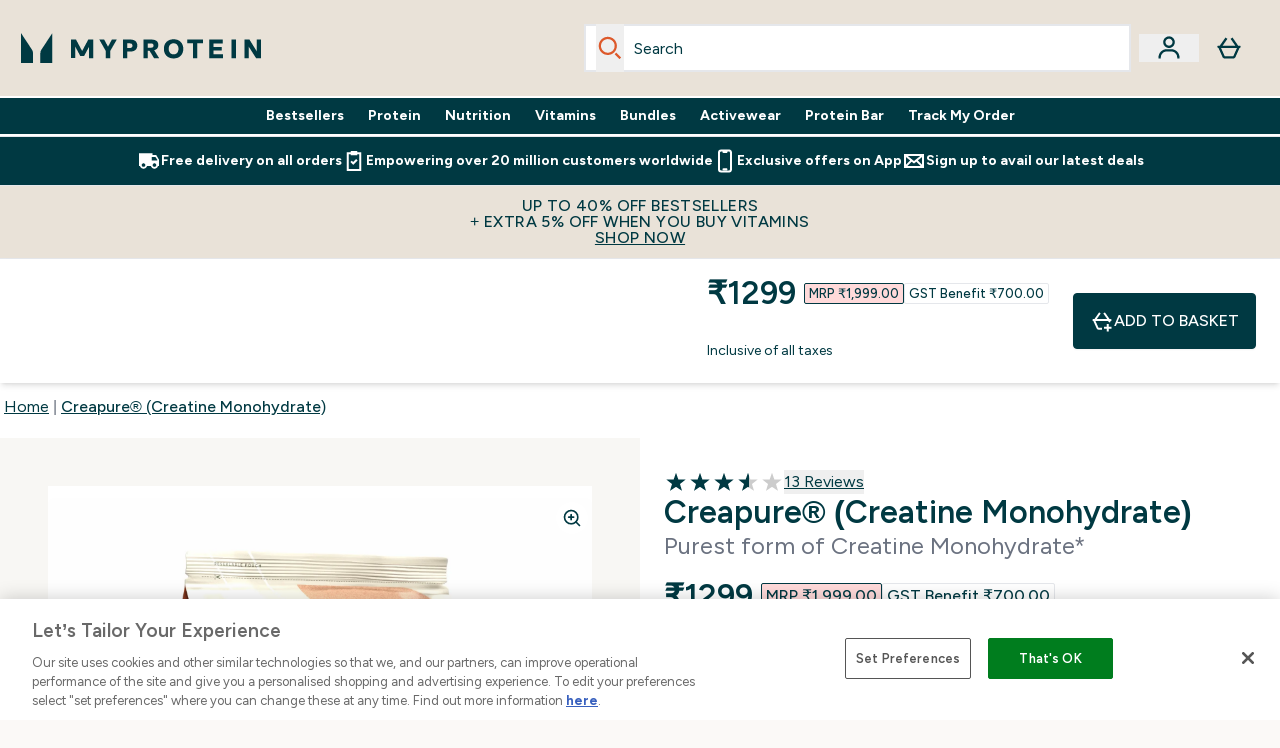

--- FILE ---
content_type: text/html
request_url: https://www.myprotein.co.in/fragments/productThumbnailFragment
body_size: -1033
content:
<li class="h-[104px] align-bottom"><button class="product-thumbnail product-thumbnail border-transparent border-solid border-[1px] rounded-sm" aria-label="Open image 2"><figure class="pointer-events-none thumbnail-image p-px"> <picture>   <img src="https://www.myprotein.co.in/images?url=https://static.thcdn.com/productimg/original/11654733-9445240336175489.jpg&format=webp&auto=avif&width=100&height=100&fit=cover" alt="Creapure® (Creatine Monohydrate) - 250g - Unflavoured - Image 2" loading="lazy" width="100" height="100" class="max-w-none cursor-pointer rounded-sm object-cover mx-auto" decoding="auto" fetchpriority="auto">  </picture>  </figure><script type="module">class t extends HTMLElement{observer;video;constructor(){super(),this.video=this.querySelector("video"),this.observer=new IntersectionObserver(e=>{e[0].isIntersecting&&this.handleVideoAutoplay()},{threshold:.25})}connectedCallback(){this.video&&this.observer.observe(this)}disconnectedCallback(){this.observer.disconnect()}handleVideoAutoplay(){this.video&&(this.video.setAttribute("autoplay",""),this.video.setAttribute("playsinline",""),this.video.play().catch(e=>{console.warn("Autoplay failed:",e)}),this.observer.unobserve(this))}}!customElements.get("gif-banner")&&customElements.define("gif-banner",t);</script></button></li>

--- FILE ---
content_type: text/plain;charset=UTF-8
request_url: https://www.myprotein.co.in/api/operation/ProductVariants/
body_size: -332
content:
{"data":{"product":{"sku":11654731,"variants":[{"title":"Creapure® (Creatine Monohydrate) - 500g - Unflavoured","sku":11654732,"inStock":true,"maxPerOrder":5,"preorderReleaseDate":"2018-01-01","images":[{"original":"https://static.thcdn.com/productimg/original/11654732-2885240336130216.jpg","altText":null},{"original":"https://static.thcdn.com/productimg/original/11654732-1135240336145411.jpg","altText":null}],"product":{"images":[{"original":"https://static.thcdn.com/productimg/original/11654731-8785212161107556.jpg","altText":null}],"sku":11654731},"choices":[{"optionKey":"Flavour","key":"Unflavoured","colour":null,"title":"Unflavoured"},{"optionKey":"Amount","key":"500g","colour":null,"title":"500g"}],"price":{"price":{"currency":"INR","amount":"2299.0","displayValue":"₹2299"},"rrp":{"currency":"INR","amount":"2999.0","displayValue":"₹2999"}},"subscriptionContracts":[],"content":[{"key":"range","value":{"__typename":"ProductContentStringListValue","stringListValue":["Myprotein"]}},{"key":"volume","value":{"__typename":"ProductContentStringListValue","stringListValue":["0-0.5kg"]}},{"key":"brand","value":{"__typename":"ProductContentStringListValue","stringListValue":["Myprotein"]}},{"key":"nutritionalInfo","value":{"__typename":"ProductContentRichContentValue","richContentValue":{"content":[{"type":"HTML","content":"<h1><strong>Unflavoured</strong><br><strong>Serving Size</strong>&nbsp;– 3g (1 scoop)</h1><strong>Serving Per Containe</strong>r – 83 (250g), 166 (500g), 333 (1kg)\n<div>\n <table border=\"\">\n  <thead>\n   <tr>\n    <td colspan=\"\">&nbsp;</td>\n    <td colspan=\"\"><strong>Per 100g</strong></td>\n    <td><strong>Per serving (4g)&nbsp;</strong></td>\n    <td><strong>*%RDA Per Serving</strong></td>\n   </tr>\n  </thead>\n  <tbody>\n   <tr>\n    <td colspan=\"\"><strong>Energy</strong></td>\n    <td>0 kcal</td>\n    <td>0 kcal</td>\n    <td>0 %</td>\n   </tr>\n   <tr>\n    <td colspan=\"\"><strong>Protein</strong></td>\n    <td>0 g</td>\n    <td>0 g</td>\n    <td>0 %</td>\n   </tr>\n   <tr>\n    <td colspan=\"\"><strong>Carbohydrates</strong></td>\n    <td>0 g</td>\n    <td>0 g</td>\n    <td>**</td>\n   </tr>\n   <tr>\n    <td><strong>&nbsp;Total Sugars</strong></td>\n    <td>0 g</td>\n    <td>0 g</td>\n    <td>**</td>\n   </tr>\n   <tr>\n    <td><strong>&nbsp;Added Sugars</strong></td>\n    <td>0 g</td>\n    <td>0 g</td>\n    <td>0 %</td>\n   </tr>\n   <tr>\n    <td colspan=\"\"><strong>Total Fat</strong></td>\n    <td>0 g</td>\n    <td>0 g</td>\n    <td>0 %</td>\n   </tr>\n   <tr>\n    <td><strong>Sodium</strong></td>\n    <td>0 mg</td>\n    <td>0 mg</td>\n    <td>0 %</td>\n   </tr>\n   <tr>\n    <td><strong>Creatine Monohydrate</strong></td>\n    <td>100 g</td>\n    <td>3 g</td>\n    <td>**</td>\n   </tr>\n  </tbody>\n </table>\n <p><br>\n  *%RDA as per ICMR 2020 for moderate work men &amp; Labelling and Display regulation 2020. ** %RDA not established. All values are considered averages unless otherwise indicated.</p>\n <p>The nutritional information is based on Unflavoured ,&nbsp;when choosing an alternative flavour the nutritional values may vary.</p>\n</div>"}]}}},{"key":"ingredients","value":{"__typename":"ProductContentRichContentValue","richContentValue":{"content":[{"type":"HTML","content":"<p>Creatine Monohydrate (100%).<br>\n ALLERGENS: May Contain Milk.</p>"}]}}},{"key":"suggestedUse","value":{"__typename":"ProductContentRichContentValue","richContentValue":{"content":[{"type":"HTML","content":"<p>Mix 3g (approx. 1 scoop) with 250ml of water, shake and consume. Consume once daily , before or after exercise. Powder settles overtime, we recommend weighing the powder for the most accurate measure.</p>"}]}}},{"key":"legalName","value":{"__typename":"ProductContentRichContentValue","richContentValue":{"content":[{"type":"HTML","content":"<p>Creatine monohydrate ready-to-mix powder. Unflavoured.</p>"}]}}}]},{"title":"Creapure® (Creatine Monohydrate) - 250g - Unflavoured","sku":11654733,"inStock":true,"maxPerOrder":5,"preorderReleaseDate":"2018-01-01","images":[{"original":"https://static.thcdn.com/productimg/original/11654733-5045240336160522.jpg","altText":null},{"original":"https://static.thcdn.com/productimg/original/11654733-9445240336175489.jpg","altText":null}],"product":{"images":[{"original":"https://static.thcdn.com/productimg/original/11654731-8785212161107556.jpg","altText":null}],"sku":11654731},"choices":[{"optionKey":"Flavour","key":"Unflavoured","colour":null,"title":"Unflavoured"},{"optionKey":"Amount","key":"250g","colour":null,"title":"250g"}],"price":{"price":{"currency":"INR","amount":"1299.0","displayValue":"₹1299"},"rrp":{"currency":"INR","amount":"1999.0","displayValue":"₹1999"}},"subscriptionContracts":[],"content":[{"key":"range","value":{"__typename":"ProductContentStringListValue","stringListValue":["Myprotein"]}},{"key":"volume","value":{"__typename":"ProductContentStringListValue","stringListValue":["0-0.5kg"]}},{"key":"brand","value":{"__typename":"ProductContentStringListValue","stringListValue":["Myprotein"]}},{"key":"nutritionalInfo","value":{"__typename":"ProductContentRichContentValue","richContentValue":{"content":[{"type":"HTML","content":"<h1><strong>Unflavoured</strong><br><strong>Serving Size</strong>&nbsp;– 3g (1 scoop)</h1><strong>Serving Per Containe</strong>r – 83 (250g), 166 (500g), 333 (1kg)\n<div>\n <table border=\"\">\n  <thead>\n   <tr>\n    <td colspan=\"\">&nbsp;</td>\n    <td colspan=\"\"><strong>Per 100g</strong></td>\n    <td><strong>Per serving (4g)&nbsp;</strong></td>\n    <td><strong>*%RDA Per Serving</strong></td>\n   </tr>\n  </thead>\n  <tbody>\n   <tr>\n    <td colspan=\"\"><strong>Energy</strong></td>\n    <td>0 kcal</td>\n    <td>0 kcal</td>\n    <td>0 %</td>\n   </tr>\n   <tr>\n    <td colspan=\"\"><strong>Protein</strong></td>\n    <td>0 g</td>\n    <td>0 g</td>\n    <td>0 %</td>\n   </tr>\n   <tr>\n    <td colspan=\"\"><strong>Carbohydrates</strong></td>\n    <td>0 g</td>\n    <td>0 g</td>\n    <td>**</td>\n   </tr>\n   <tr>\n    <td><strong>&nbsp;Total Sugars</strong></td>\n    <td>0 g</td>\n    <td>0 g</td>\n    <td>**</td>\n   </tr>\n   <tr>\n    <td><strong>&nbsp;Added Sugars</strong></td>\n    <td>0 g</td>\n    <td>0 g</td>\n    <td>0 %</td>\n   </tr>\n   <tr>\n    <td colspan=\"\"><strong>Total Fat</strong></td>\n    <td>0 g</td>\n    <td>0 g</td>\n    <td>0 %</td>\n   </tr>\n   <tr>\n    <td><strong>Sodium</strong></td>\n    <td>0 mg</td>\n    <td>0 mg</td>\n    <td>0 %</td>\n   </tr>\n   <tr>\n    <td><strong>Creatine Monohydrate</strong></td>\n    <td>100 g</td>\n    <td>3 g</td>\n    <td>**</td>\n   </tr>\n  </tbody>\n </table>\n <p><br>\n  *%RDA as per ICMR 2020 for moderate work men &amp; Labelling and Display regulation 2020. ** %RDA not established. All values are considered averages unless otherwise indicated.</p>\n <p>The nutritional information is based on Unflavoured ,&nbsp;when choosing an alternative flavour the nutritional values may vary.</p>\n</div>"}]}}},{"key":"ingredients","value":{"__typename":"ProductContentRichContentValue","richContentValue":{"content":[{"type":"HTML","content":"<p>Creatine Monohydrate (100%).<br>\n ALLERGENS: May Contain Milk.</p>"}]}}},{"key":"suggestedUse","value":{"__typename":"ProductContentRichContentValue","richContentValue":{"content":[{"type":"HTML","content":"<p>Mix 3g (approx. 1 scoop) with 250ml of water, shake and consume. Consume once daily , before or after exercise. Powder settles overtime, we recommend weighing the powder for the most accurate measure.</p>"}]}}},{"key":"legalName","value":{"__typename":"ProductContentRichContentValue","richContentValue":{"content":[{"type":"HTML","content":"<p>Creatine monohydrate ready-to-mix powder. Unflavoured.</p>"}]}}}]}]}},"extensions":{"ray":"RPPhzPWzEfCGX5mHk_5cVQ","server":"PRODUCTION-H-VHHT2","flags":[],"experiments":{},"rateLimitersFiring":[{"rateLimitingBucket":"MARKETING_MATERIAL_SIGN_UP","captchaBypassAvailable":[{"type":"V2_VISIBLE","siteKey":"6Lcs1QYUAAAAAJS_m-vZsQCSv6lnqOxXUh_7BnZ1"},{"type":"V2_INVISIBLE","siteKey":"6Lf4fiMUAAAAAGRkNt_wJnf79ra2LSdFBlTL-Wcf"}]},{"rateLimitingBucket":"REFERRAL_EMAIL","captchaBypassAvailable":[{"type":"V2_VISIBLE","siteKey":"6Lcs1QYUAAAAAJS_m-vZsQCSv6lnqOxXUh_7BnZ1"},{"type":"V2_INVISIBLE","siteKey":"6Lf4fiMUAAAAAGRkNt_wJnf79ra2LSdFBlTL-Wcf"}]}],"surrogateControl":{"noStore":true,"maxAge":null,"swr":null,"sie":null,"scope":null}}}